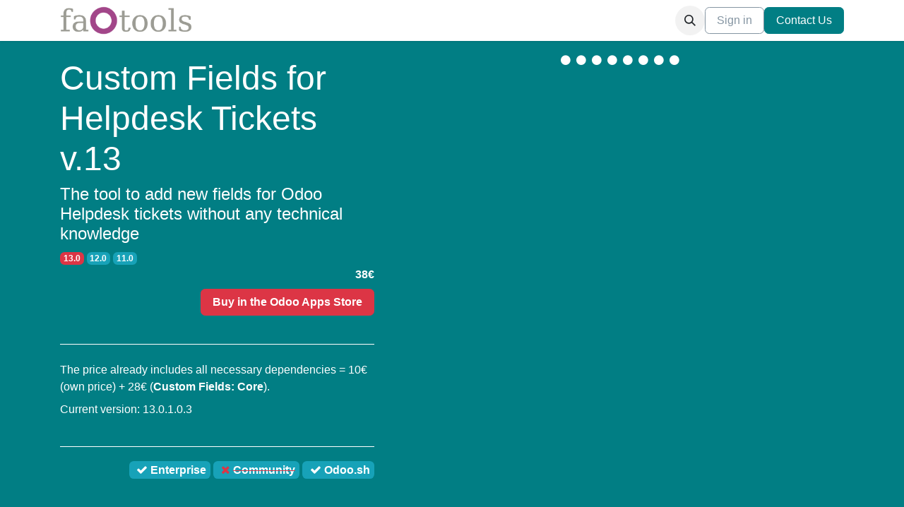

--- FILE ---
content_type: text/html; charset=utf-8
request_url: https://faotools.com/apps/13.0/custom-fields-for-helpdesk-tickets-13-0-helpdesk-custom-fields-407
body_size: 64930
content:
<!DOCTYPE html>
<html lang="en-US" data-website-id="1" data-main-object="module.description(407,)">
    <head>
        <meta charset="utf-8"/>
        <meta http-equiv="X-UA-Compatible" content="IE=edge"/>
        <meta name="viewport" content="width=device-width, initial-scale=1"/>
        <meta name="generator" content="Odoo"/>
        <meta name="description" content="The tool to add new fields for Odoo Helpdesk tickets without any technical knowledge"/>
            
        <meta property="og:type" content="website"/>
        <meta property="og:title" content="Odoo Custom Fields for Helpdesk Tickets"/>
        <meta property="og:site_name" content="faOtools"/>
        <meta property="og:url" content="https://faotools.com/apps/13.0/custom-fields-for-helpdesk-tickets-13-0-helpdesk-custom-fields-407"/>
        <meta property="og:image" content="https://faotools.com/web/image/website/1/logo?unique=dfb0fda"/>
        <meta property="og:description" content="The tool to add new fields for Odoo Helpdesk tickets without any technical knowledge"/>
            
        <meta name="twitter:card" content="summary_large_image"/>
        <meta name="twitter:title" content="Odoo Custom Fields for Helpdesk Tickets"/>
        <meta name="twitter:image" content="https://faotools.com/web/image/website/1/logo/300x300?unique=dfb0fda"/>
        <meta name="twitter:description" content="The tool to add new fields for Odoo Helpdesk tickets without any technical knowledge"/>
        
        <link rel="canonical" href="https://faotools.com/apps/13.0/custom-fields-for-helpdesk-tickets-13-0-helpdesk-custom-fields-407"/>
        
        <link rel="preconnect" href="https://fonts.gstatic.com/" crossorigin=""/>
        <title>Odoo Custom Fields for Helpdesk Tickets</title>
        <link type="image/x-icon" rel="shortcut icon" href="/web/image/website/1/favicon?unique=dfb0fda"/>
        <link rel="preload" href="/web/static/src/libs/fontawesome/fonts/fontawesome-webfont.woff2?v=4.7.0" as="font" crossorigin=""/>
        <link type="text/css" rel="stylesheet" href="/web/assets/1/0943cd3/web.assets_frontend.min.css"/>
        <script id="web.layout.odooscript" type="text/javascript">
            var odoo = {
                csrf_token: "08bb72d0e8552bed02805c552064cc0fc953106do1794741375",
                debug: "",
            };
        </script>
        <script type="text/javascript">
            odoo.__session_info__ = {"is_admin": false, "is_system": false, "is_public": true, "is_website_user": true, "user_id": false, "is_frontend": true, "profile_session": null, "profile_collectors": null, "profile_params": null, "show_effect": false, "currencies": {}, "bundle_params": {"lang": "en_US", "website_id": 1}, "websocket_worker_version": "17.0-1", "translationURL": "/website/translations", "cache_hashes": {"translations": "5807d9527a1e45b70c6a2395bfc6e85d0d4a86ab"}, "geoip_country_code": null, "geoip_phone_code": null, "lang_url_code": "en", "turnstile_site_key": "0x4AAAAAAA1HyNNsRdmXQlxI"};
            if (!/(^|;\s)tz=/.test(document.cookie)) {
                const userTZ = Intl.DateTimeFormat().resolvedOptions().timeZone;
                document.cookie = `tz=${userTZ}; path=/`;
            }
        </script>
        <script type="text/javascript" defer="defer" src="/web/assets/1/0880efb/web.assets_frontend_minimal.min.js" onerror="__odooAssetError=1"></script>
        <script type="text/javascript" defer="defer" data-src="/web/assets/1/43ed038/web.assets_frontend_lazy.min.js" onerror="__odooAssetError=1"></script>
        
        
    </head>
    <body>



        <div id="wrapwrap" class="  o_portal ">
                <header id="top" data-anchor="true" data-name="Header" data-extra-items-toggle-aria-label="Extra items button" class="   o_header_standard" style=" ">
                    
    <nav data-name="Navbar" aria-label="Main" class="navbar navbar-expand-lg navbar-light o_colored_level o_cc d-none d-lg-block shadow-sm ">
        

            <div id="o_main_nav" class="o_main_nav container">
                
    <a data-name="Navbar Logo" href="/" class="navbar-brand logo me-4">
            
            <span role="img" aria-label="Logo of faOtools" title="faOtools"><img src="/web/image/website/1/logo/faOtools?unique=dfb0fda" class="img img-fluid" width="95" height="40" alt="faOtools" loading="lazy"/></span>
        </a>
    
                
    <ul id="top_menu" role="menu" class="nav navbar-nav top_menu o_menu_loading me-auto">
        

                    
    <li role="presentation" class="nav-item">
        <a role="menuitem" href="/apps" class="nav-link ">
            <span>Apps</span>
        </a>
    </li>
    <li role="presentation" class="nav-item">
        <a role="menuitem" href="/docs" class="nav-link ">
            <span>Docs</span>
        </a>
    </li>
    <li role="presentation" class="nav-item">
        <a role="menuitem" href="/my/tickets/newticket?url_type_id=4" class="nav-link ">
            <span>Contact Us</span>
        </a>
    </li>
    <li role="presentation" class="nav-item">
        <a role="menuitem" href="/my/home" class="nav-link ">
            <span>My Account</span>
        </a>
    </li>
                
    </ul>
                
                <ul class="navbar-nav align-items-center gap-2 flex-shrink-0 justify-content-end ps-3">
                    
                    
        <li class="">
                <div class="modal fade css_editable_mode_hidden" id="o_search_modal" aria-hidden="true" tabindex="-1">
                    <div class="modal-dialog modal-lg pt-5">
                        <div class="modal-content mt-5">
    <form method="get" class="o_searchbar_form o_wait_lazy_js s_searchbar_input " action="/website/search" data-snippet="s_searchbar_input">
            <div role="search" class="input-group input-group-lg">
        <input type="search" name="search" class="search-query form-control oe_search_box border-0 bg-light border border-end-0 p-3" placeholder="Search..." data-search-type="all" data-limit="5" data-display-image="true" data-display-description="true" data-display-extra-link="true" data-display-detail="true" data-order-by="name asc"/>
        <button type="submit" aria-label="Search" title="Search" class="btn oe_search_button border border-start-0 px-4 bg-o-color-4">
            <i class="oi oi-search"></i>
        </button>
    </div>

            <input name="order" type="hidden" class="o_search_order_by" value="name asc"/>
            
    
        </form>
                        </div>
                    </div>
                </div>
                <a data-bs-target="#o_search_modal" data-bs-toggle="modal" role="button" title="Search" href="#" class="btn rounded-circle p-1 lh-1 o_navlink_background text-reset o_not_editable">
                    <i class="oi oi-search fa-stack lh-lg"></i>
                </a>
        </li>
                    
                    
                    
                    
            <li class=" o_no_autohide_item">
                <a href="/web/login" class="btn btn-outline-secondary">Sign in</a>
            </li>
                    
        
        
                    
        <li class="">
            <div class="oe_structure oe_structure_solo ">
                <section class="oe_unremovable oe_unmovable s_text_block" data-snippet="s_text_block" data-name="Text">
                    <div class="container">
                        <a href="/contactus" class="oe_unremovable btn btn-primary btn_cta">Contact Us</a>
                    </div>
                </section>
            </div>
        </li>
                </ul>
            </div>
        
    </nav>
    <nav data-name="Navbar" aria-label="Mobile" class="navbar  navbar-light o_colored_level o_cc o_header_mobile d-block d-lg-none shadow-sm px-0 ">
        

        <div class="o_main_nav container flex-wrap justify-content-between">
            
    <a data-name="Navbar Logo" href="/" class="navbar-brand logo ">
            
            <span role="img" aria-label="Logo of faOtools" title="faOtools"><img src="/web/image/website/1/logo/faOtools?unique=dfb0fda" class="img img-fluid" width="95" height="40" alt="faOtools" loading="lazy"/></span>
        </a>
    
            <ul class="o_header_mobile_buttons_wrap navbar-nav flex-row align-items-center gap-2 mb-0">
                <li class="o_not_editable">
                    <button class="nav-link btn me-auto p-2 o_not_editable" type="button" data-bs-toggle="offcanvas" data-bs-target="#top_menu_collapse_mobile" aria-controls="top_menu_collapse_mobile" aria-expanded="false" aria-label="Toggle navigation">
                        <span class="navbar-toggler-icon"></span>
                    </button>
                </li>
            </ul>
            <div id="top_menu_collapse_mobile" class="offcanvas offcanvas-end o_navbar_mobile">
                <div class="offcanvas-header justify-content-end o_not_editable">
                    <button type="button" class="nav-link btn-close" data-bs-dismiss="offcanvas" aria-label="Close"></button>
                </div>
                <div class="offcanvas-body d-flex flex-column justify-content-between h-100 w-100">
                    <ul class="navbar-nav">
                        
                        
        <li class="">
    <form method="get" class="o_searchbar_form o_wait_lazy_js s_searchbar_input " action="/website/search" data-snippet="s_searchbar_input">
            <div role="search" class="input-group mb-3">
        <input type="search" name="search" class="search-query form-control oe_search_box border-0 bg-light rounded-start-pill text-bg-light ps-3" placeholder="Search..." data-search-type="all" data-limit="0" data-display-image="true" data-display-description="true" data-display-extra-link="true" data-display-detail="true" data-order-by="name asc"/>
        <button type="submit" aria-label="Search" title="Search" class="btn oe_search_button rounded-end-pill bg-o-color-3 pe-3">
            <i class="oi oi-search"></i>
        </button>
    </div>

            <input name="order" type="hidden" class="o_search_order_by" value="name asc"/>
            
    
        </form>
        </li>
                        
    <ul role="menu" class="nav navbar-nav top_menu  ">
        

                            
    <li role="presentation" class="nav-item">
        <a role="menuitem" href="/apps" class="nav-link ">
            <span>Apps</span>
        </a>
    </li>
    <li role="presentation" class="nav-item">
        <a role="menuitem" href="/docs" class="nav-link ">
            <span>Docs</span>
        </a>
    </li>
    <li role="presentation" class="nav-item">
        <a role="menuitem" href="/my/tickets/newticket?url_type_id=4" class="nav-link ">
            <span>Contact Us</span>
        </a>
    </li>
    <li role="presentation" class="nav-item">
        <a role="menuitem" href="/my/home" class="nav-link ">
            <span>My Account</span>
        </a>
    </li>
                        
    </ul>
                        
                        
                    </ul>
                    <ul class="navbar-nav gap-2 mt-3 w-100">
                        
            <li class=" o_no_autohide_item">
                <a href="/web/login" class="btn btn-outline-secondary w-100">Sign in</a>
            </li>
                        
        
        
                        
                        
        <li class="">
            <div class="oe_structure oe_structure_solo ">
                <section class="oe_unremovable oe_unmovable s_text_block" data-snippet="s_text_block" data-name="Text">
                    <div class="container">
                        <a href="/contactus" class="oe_unremovable btn btn-primary btn_cta w-100">Contact Us</a>
                    </div>
                </section>
            </div>
        </li>
                    </ul>
                </div>
            </div>
        </div>
    
    </nav>
    
        </header>
                <main>
                    
            <div id="wrap" class="o_portal_wrap">
                
            
            <div class="support-main-background">
                <div class="container">
                    <div class="row">
                        <div class="col-lg-5 col-md-5 mt16">
        <div class="h-100 support-centered-block">
            <div>
                <div class="row mt8 mb8">
                    <div class="col-lg-12 col-md-12">
                        <h1 class="mt0">
                            <span>Custom Fields for Helpdesk Tickets</span>
                            v.13
                        </h1>
                        <h4 class="mt8 mb8">The tool to add new fields for Odoo Helpdesk tickets without any technical knowledge</h4>
                    </div>
                    <div class="col-lg-12 col-md-12">
        <span>
                <span>
                    <span class="badge text-bg-danger">
                        13.0
                    </span>
                </span>
                <a href="/apps/12.0/custom-fields-for-helpdesk-tickets-12-0-helpdesk-custom-fields-339">
                    <span class="badge text-bg-info">
                        12.0
                    </span>
                </a>
                <a href="/apps/11.0/custom-fields-for-helpdesk-tickets-11-0-helpdesk-custom-fields-355">
                    <span class="badge text-bg-info">
                        11.0
                    </span>
                </a>
        </span>
                    </div>
                    <div class="col-lg-12 col-md-12">
        <strong class="support-pull-right ml4">
                <span>
                    38€
                </span>
        </strong>
                    </div>
                </div>
                <div class="row mt0 mb16">
                    <div class="col-md-12 col-lg-12">
                        <div class="w-100 support-text-right">
                            <a class="btn btn-danger" href="https://apps.odoo.com/apps/modules/13.0/helpdesk_custom_fields/">
                                <strong>
                                    <span>Buy</span>
                                    in the Odoo Apps Store
                                </strong>
                            </a>
                        </div>
                        <div class="w-100 support-text-right mt8">
                        </div>
                    </div>
                </div>
                <div class="row mt0 mb16">
                    <div class="col-lg-12 col-md-12">
                        <hr/>
                    </div>
                    <div class="col-lg-12 col-md-12">
                        <div class="col-12 mt8 mb8">
                            <span>
                                The price already includes all necessary dependencies =
                                <span data-oe-type="float" data-oe-expression="tool.price">10</span>€ (own price)
                                    +
                                    <span data-oe-type="float" data-oe-expression="app_dep.price">28</span>€
                                    (<a target="_blank" href="/apps/13.0/custom-fields-core-13-0-custom-fields-404"><span>Custom Fields: Core</span></a>).
                            </span>
                        </div>
                        <div class="col-12 mt8 mb8">
                            <span>
                                Current version: 13.0.1.0.3
                            </span>
                        </div>
                    </div>
                </div>
                <div class="row mt0 mb16">
                    <div class="col-lg-12 col-md-12">
                        <hr/>
                    </div>
        <div class="col-12 support-text-right">
            <div class="badge text-bg-info descriptor-badge">
                <span title="The tool is compatible with the Odoo Enterprise version">
                    <i class="fa fa-check ml4"> </i>
                    Enterprise
                </span>
            </div>
            <div class="badge text-bg-info descriptor-badge">
                <span class="text-danger" title="The tool is NOT compatible with the Odoo Community version">
                    <i class="fa fa-close ml4"> </i>
                    <del>
                        <span class="text-white">Community</span>
                    </del>
                </span>
            </div>
            <div class="badge text-bg-info descriptor-badge" title="The tool might be installed to Odoo.sh if you have a private git repository">
                <span>
                    <i class="fa fa-check ml4"> </i>
                    Odoo.sh
                </span>
            </div>
        </div>
                </div>
            </div>
        </div>
                        </div>
                        <div class="col-lg-7 col-md-7 mt16">
        <div id="module_pages_carousel" class="descriptor-module-pages-carousel support-full-screen support-main-background">
            <div class="descriptor-carousel-container support-hidden-overflow support-portal-hidden-mobile">
                <div class="descriptor-carousel">
                    <div class="descriptor-slides">
                            <div class="descriptor-slide" id="descriptor_slide_0">
                                <div class="descriptor-cover w-100 h-100">
                                    <div class="descriptor-full-screen w-100">
                                        <span class="fa fa-expand descriptor-full-screen-icon fa-2x"></span>
                                    </div>
                                    <div class="descriptor-arrows w-100">
                                        <div class="descriptor-arrow w-50" data-index="7">
                                            <span class="fa fa-chevron-left fa-2x"></span>
                                        </div>
                                        <div class="descriptor-arrow descriptor-arrow-right w-50" data-index="1">
                                            <span class="fa fa-chevron-right fa-2x"></span>
                                        </div>
                                    </div>
                                </div>
                                <div class="descriptor-image">
                                    <img class="img img-fluid d-block descriptor-image-image" alt="Customize properties of Helpdesk tickets" id="descriptor_img_0" data-src="/web/image/12086/helpdesk_custom_fields_list.png" loading="lazy"/>
                                </div>
                            </div>
                            <div class="descriptor-slide" id="descriptor_slide_1">
                                <div class="descriptor-cover w-100 h-100">
                                    <div class="descriptor-full-screen w-100">
                                        <span class="fa fa-expand descriptor-full-screen-icon fa-2x"></span>
                                    </div>
                                    <div class="descriptor-arrows w-100">
                                        <div class="descriptor-arrow w-50" data-index="0">
                                            <span class="fa fa-chevron-left fa-2x"></span>
                                        </div>
                                        <div class="descriptor-arrow descriptor-arrow-right w-50" data-index="2">
                                            <span class="fa fa-chevron-right fa-2x"></span>
                                        </div>
                                    </div>
                                </div>
                                <div class="descriptor-image">
                                    <img class="img img-fluid d-block descriptor-image-image" alt="Customized form view of Helpdesk tickets" id="descriptor_img_1" data-src="/web/image/12087/ticket_with_custom_fields.png" loading="lazy"/>
                                </div>
                            </div>
                            <div class="descriptor-slide" id="descriptor_slide_2">
                                <div class="descriptor-cover w-100 h-100">
                                    <div class="descriptor-full-screen w-100">
                                        <span class="fa fa-expand descriptor-full-screen-icon fa-2x"></span>
                                    </div>
                                    <div class="descriptor-arrows w-100">
                                        <div class="descriptor-arrow w-50" data-index="1">
                                            <span class="fa fa-chevron-left fa-2x"></span>
                                        </div>
                                        <div class="descriptor-arrow descriptor-arrow-right w-50" data-index="3">
                                            <span class="fa fa-chevron-right fa-2x"></span>
                                        </div>
                                    </div>
                                </div>
                                <div class="descriptor-image">
                                    <img class="img img-fluid d-block descriptor-image-image" alt="Tickets&#39; custom fields in portal" id="descriptor_img_2" data-src="/web/image/12088/helpdesk_portal_custom_fields.png" loading="lazy"/>
                                </div>
                            </div>
                            <div class="descriptor-slide" id="descriptor_slide_3">
                                <div class="descriptor-cover w-100 h-100">
                                    <div class="descriptor-full-screen w-100">
                                        <span class="fa fa-expand descriptor-full-screen-icon fa-2x"></span>
                                    </div>
                                    <div class="descriptor-arrows w-100">
                                        <div class="descriptor-arrow w-50" data-index="2">
                                            <span class="fa fa-chevron-left fa-2x"></span>
                                        </div>
                                        <div class="descriptor-arrow descriptor-arrow-right w-50" data-index="4">
                                            <span class="fa fa-chevron-right fa-2x"></span>
                                        </div>
                                    </div>
                                </div>
                                <div class="descriptor-image">
                                    <img class="img img-fluid d-block descriptor-image-image" alt="Field types for custom Helpdesk tickets" id="descriptor_img_3" data-src="/web/image/12089/ticket_custom_field_types.png" loading="lazy"/>
                                </div>
                            </div>
                            <div class="descriptor-slide" id="descriptor_slide_4">
                                <div class="descriptor-cover w-100 h-100">
                                    <div class="descriptor-full-screen w-100">
                                        <span class="fa fa-expand descriptor-full-screen-icon fa-2x"></span>
                                    </div>
                                    <div class="descriptor-arrows w-100">
                                        <div class="descriptor-arrow w-50" data-index="3">
                                            <span class="fa fa-chevron-left fa-2x"></span>
                                        </div>
                                        <div class="descriptor-arrow descriptor-arrow-right w-50" data-index="5">
                                            <span class="fa fa-chevron-right fa-2x"></span>
                                        </div>
                                    </div>
                                </div>
                                <div class="descriptor-image">
                                    <img class="img img-fluid d-block descriptor-image-image" alt="Custom fields depend on helpdesk ticket types" id="descriptor_img_4" data-src="/web/image/12090/ticket_custom_field.png" loading="lazy"/>
                                </div>
                            </div>
                            <div class="descriptor-slide" id="descriptor_slide_5">
                                <div class="descriptor-cover w-100 h-100">
                                    <div class="descriptor-full-screen w-100">
                                        <span class="fa fa-expand descriptor-full-screen-icon fa-2x"></span>
                                    </div>
                                    <div class="descriptor-arrows w-100">
                                        <div class="descriptor-arrow w-50" data-index="4">
                                            <span class="fa fa-chevron-left fa-2x"></span>
                                        </div>
                                        <div class="descriptor-arrow descriptor-arrow-right w-50" data-index="6">
                                            <span class="fa fa-chevron-right fa-2x"></span>
                                        </div>
                                    </div>
                                </div>
                                <div class="descriptor-image">
                                    <img class="img img-fluid d-block descriptor-image-image" alt="Selection fields for helpdesk tickets" id="descriptor_img_5" data-src="/web/image/12091/ticket_fields_selection_option.png" loading="lazy"/>
                                </div>
                            </div>
                            <div class="descriptor-slide" id="descriptor_slide_6">
                                <div class="descriptor-cover w-100 h-100">
                                    <div class="descriptor-full-screen w-100">
                                        <span class="fa fa-expand descriptor-full-screen-icon fa-2x"></span>
                                    </div>
                                    <div class="descriptor-arrows w-100">
                                        <div class="descriptor-arrow w-50" data-index="5">
                                            <span class="fa fa-chevron-left fa-2x"></span>
                                        </div>
                                        <div class="descriptor-arrow descriptor-arrow-right w-50" data-index="7">
                                            <span class="fa fa-chevron-right fa-2x"></span>
                                        </div>
                                    </div>
                                </div>
                                <div class="descriptor-image">
                                    <img class="img img-fluid d-block descriptor-image-image" alt="Menu for custom fields of tickets" id="descriptor_img_6" data-src="/web/image/12092/menu_for_helpdesk_custom_fields.png" loading="lazy"/>
                                </div>
                            </div>
                            <div class="descriptor-slide" id="descriptor_slide_7">
                                <div class="descriptor-cover w-100 h-100">
                                    <div class="descriptor-full-screen w-100">
                                        <span class="fa fa-expand descriptor-full-screen-icon fa-2x"></span>
                                    </div>
                                    <div class="descriptor-arrows w-100">
                                        <div class="descriptor-arrow w-50" data-index="6">
                                            <span class="fa fa-chevron-left fa-2x"></span>
                                        </div>
                                        <div class="descriptor-arrow descriptor-arrow-right w-50" data-index="0">
                                            <span class="fa fa-chevron-right fa-2x"></span>
                                        </div>
                                    </div>
                                </div>
                                <div class="descriptor-image">
                                    <img class="img img-fluid d-block descriptor-image-image" alt="Helpdesk Custom Submit Form" id="descriptor_img_7" data-src="/web/image/13389/helpdeskticket_input_custom.png" loading="lazy"/>
                                </div>
                            </div>
                    </div>
                    <div class="descriptor-indicators support-centered-block">
                            <div class="descriptor-indicator" data-index="0" id="descriptor_indicator_0">
                                <i class="fa fa-circle"> </i>
                            </div>
                            <div class="descriptor-indicator" data-index="1" id="descriptor_indicator_1">
                                <i class="fa fa-circle"> </i>
                            </div>
                            <div class="descriptor-indicator" data-index="2" id="descriptor_indicator_2">
                                <i class="fa fa-circle"> </i>
                            </div>
                            <div class="descriptor-indicator" data-index="3" id="descriptor_indicator_3">
                                <i class="fa fa-circle"> </i>
                            </div>
                            <div class="descriptor-indicator" data-index="4" id="descriptor_indicator_4">
                                <i class="fa fa-circle"> </i>
                            </div>
                            <div class="descriptor-indicator" data-index="5" id="descriptor_indicator_5">
                                <i class="fa fa-circle"> </i>
                            </div>
                            <div class="descriptor-indicator" data-index="6" id="descriptor_indicator_6">
                                <i class="fa fa-circle"> </i>
                            </div>
                            <div class="descriptor-indicator" data-index="7" id="descriptor_indicator_7">
                                <i class="fa fa-circle"> </i>
                            </div>
                    </div>
                </div>
            </div>
        </div>
                        </div>
                        <div class="col-lg-12 col-md-12 mt16">
        <div class="mt16 support-centered-block">
            <ul class="nav descriptor-nav-tabs" role="tablist">
                <li class="descriptor-nav-item">
                    <a href="#features" class="support-nav-link descriptor-nav-link active" data-bs-toggle="tab" aria-expanded="true">
                       Features
                    </a>
                </li>
                <li class="descriptor-nav-item">
                    <a href="#support_info" class="support-nav-link descriptor-nav-link" data-bs-toggle="tab" aria-expanded="true">
                       Support
                    </a>
                </li>
            </ul>
        </div>
                        </div>
                    </div>
                </div>
            </div>
            
            <div class="container mt32 descriptor-description">
                <div class="row">
                    <div class="tab-content col-lg-12 col-md-12">
                        
                        <div id="features" class="tab-pane active">
        <div class="row">
            <div class="col-lg-12 col-md-12 mt8 mb8">Often Odoo tickets' fields are not enough to reflect your helpdesk processes, while customization requires developer competences. This tool is introduced to make everything as simple as creating a new document in Odoo. The app let you prepare new ticket properties fast and comfortable.</div>
        </div>
        <div class="mt8">
                <div class="row mt8 mb16">
                    <div class="col-lg-12 col-md-12">
                        <h2 class="support-bold-header">Fields creation without technical knowledge</h2>
                    </div>
                    <section class="w-100">
                        <div class="col-lg-12 col-md-12 descriptor-feature-box mb8">In order to show a new property for Helpdesk tickets, just create a custom field. Nothing else is required!<br/>
You are welcome to prepare fields of various types: single line text (char), simple text without formatting (text), rich text (HTML-formatted text), integer or float numbers, drop-down choice with your own options (selection), checkbox (boolean), date or date and time, binary (a file to upload), reference to another Odoo document (e.g. for a sale order, contact; many2one.<br/>
The rights to create custom fields belong to Helpdesk managers.</div>
                        <div class="col-lg-12 col-md-12 mb16">
                            <div class="s_faq_collapse">
                                <div id="features_extras" class="accordion" role="tablist">
                                        <div class="card bg-white descriptor-card-bottom">
                                            <a href="#" role="tab" data-bs-toggle="collapse" class="card-header collapsed" data-bs-parent="#features_extras" aria-expanded="false" data-bs-target="#noteAccordeon_1953_screenshots">
                                                Screenshots
                                            </a>
                                            <div class="collapse" role="tabpanel" id="noteAccordeon_1953_screenshots">
                                                <div class="card-body">
                                                    <h3>Screenshots</h3>
        <div class="mb32">
            <div class="col-lg-12 col-md-12 mb16 mt8 support-no-padding">
                <h4>Helpdesk tickets' custom fields</h4>
            </div>
            <div class="col-lg-12 col-md-12 mb16 mt8 support-no-padding">
                <img class="img img-fluid mx-auto descriptor-loading-image" src="/web/image/modules_website.placeholder" alt="Customize properties of Helpdesk tickets" data-src="/web/image/12086/helpdesk_custom_fields_list.png" loading="lazy"/>
            </div>
        </div>
        <div class="mb32">
            <div class="col-lg-12 col-md-12 mb16 mt8 support-no-padding">
                <h4>Custom fields: multiple types to select</h4>
            </div>
            <div class="col-lg-12 col-md-12 mb16 mt8 support-no-padding">
                <img class="img img-fluid mx-auto descriptor-loading-image" src="/web/image/modules_website.placeholder" alt="Field types for custom Helpdesk tickets" data-src="/web/image/12089/ticket_custom_field_types.png" loading="lazy"/>
            </div>
        </div>
        <div class="mb32">
            <div class="col-lg-12 col-md-12 mb16 mt8 support-no-padding">
                <h4>Custom fields: drop-down choice</h4>
            </div>
            <div class="col-lg-12 col-md-12 mb16 mt8 support-no-padding">
                <img class="img img-fluid mx-auto descriptor-loading-image" src="/web/image/modules_website.placeholder" alt="Selection fields for helpdesk tickets" data-src="/web/image/12091/ticket_fields_selection_option.png" loading="lazy"/>
            </div>
        </div>
        <div class="mb32">
            <div class="col-lg-12 col-md-12 mb16 mt8 support-no-padding">
                <h4>Helpdesk custom fields' menu</h4>
            </div>
            <div class="col-lg-12 col-md-12 mb16 mt8 support-no-padding">
                <img class="img img-fluid mx-auto descriptor-loading-image" src="/web/image/modules_website.placeholder" alt="Menu for custom fields of tickets" data-src="/web/image/12092/menu_for_helpdesk_custom_fields.png" loading="lazy"/>
            </div>
        </div>
                                                </div>
                                            </div>
                                        </div>
                                </div>
                            </div>
                        </div>
                    </section>
                </div>
                <div class="row mt8 mb16">
                    <div class="col-lg-12 col-md-12">
                        <h2 class="support-bold-header">Simple interface placement</h2>
                    </div>
                    <section class="w-100">
                        <div class="col-lg-12 col-md-12 descriptor-feature-box mb8">Choose an interface location for a new field from a closed list to structure properties for users.<br/>
Make fields required to be entered by merely checking a related box.</div>
                        <div class="col-lg-12 col-md-12 mb16">
                            <div class="s_faq_collapse">
                                <div id="features_extras" class="accordion" role="tablist">
                                        <div class="card bg-white descriptor-card-bottom">
                                            <a href="#" role="tab" data-bs-toggle="collapse" class="card-header collapsed" data-bs-parent="#features_extras" aria-expanded="false" data-bs-target="#noteAccordeon_1954_screenshots">
                                                Screenshots
                                            </a>
                                            <div class="collapse" role="tabpanel" id="noteAccordeon_1954_screenshots">
                                                <div class="card-body">
                                                    <h3>Screenshots</h3>
        <div class="mb32">
            <div class="col-lg-12 col-md-12 mb16 mt8 support-no-padding">
                <h4>Helpdesk ticket form with custom fields</h4>
            </div>
            <div class="col-lg-12 col-md-12 mb16 mt8 support-no-padding">
                <img class="img img-fluid mx-auto descriptor-loading-image" src="/web/image/modules_website.placeholder" alt="Customized form view of Helpdesk tickets" data-src="/web/image/12087/ticket_with_custom_fields.png" loading="lazy"/>
            </div>
        </div>
                                                </div>
                                            </div>
                                        </div>
                                </div>
                            </div>
                        </div>
                    </section>
                </div>
                <div class="row mt8 mb16">
                    <div class="col-lg-12 col-md-12">
                        <h2 class="support-bold-header">Might be available in submit form and portal</h2>
                    </div>
                    <section class="w-100">
                        <div class="col-lg-12 col-md-12 descriptor-feature-box mb8">Configure custom fields for submit (input) form by selection input placement on custom fields forms.<br/>
Optionally show also new fields for external HelpDesk users by defining a portal placement for those fields.</div>
                        <div class="col-lg-12 col-md-12 mb16">
                            <div class="s_faq_collapse">
                                <div id="features_extras" class="accordion" role="tablist">
                                        <div class="card bg-white descriptor-card-bottom">
                                            <a href="#" role="tab" data-bs-toggle="collapse" class="card-header collapsed" data-bs-parent="#features_extras" aria-expanded="false" data-bs-target="#noteAccordeon_1955_screenshots">
                                                Screenshots
                                            </a>
                                            <div class="collapse" role="tabpanel" id="noteAccordeon_1955_screenshots">
                                                <div class="card-body">
                                                    <h3>Screenshots</h3>
        <div class="mb32">
            <div class="col-lg-12 col-md-12 mb16 mt8 support-no-padding">
                <h4>Helpdesk tickets portal view with custom fields (optionally)</h4>
            </div>
            <div class="col-lg-12 col-md-12 mb16 mt8 support-no-padding">
                <img class="img img-fluid mx-auto descriptor-loading-image" src="/web/image/modules_website.placeholder" alt="Tickets&#39; custom fields in portal" data-src="/web/image/12088/helpdesk_portal_custom_fields.png" loading="lazy"/>
            </div>
        </div>
        <div class="mb32">
            <div class="col-lg-12 col-md-12 mb16 mt8 support-no-padding">
                <h4>Custom fields for input form</h4>
            </div>
            <div class="col-lg-12 col-md-12 mb16 mt8 support-no-padding">
                <img class="img img-fluid mx-auto descriptor-loading-image" src="/web/image/modules_website.placeholder" alt="Helpdesk Custom Submit Form" data-src="/web/image/13389/helpdeskticket_input_custom.png" loading="lazy"/>
            </div>
        </div>
                                                </div>
                                            </div>
                                        </div>
                                </div>
                            </div>
                        </div>
                    </section>
                </div>
                <div class="row mt8 mb16">
                    <div class="col-lg-12 col-md-12">
                        <h2 class="support-bold-header">Different fields for different ticket types</h2>
                    </div>
                    <section class="w-100">
                        <div class="col-lg-12 col-md-12 descriptor-feature-box mb8">Show fields for tickets only of specific types, and do not show for others. Thus set of columns for issues and questions might be different.</div>
                        <div class="col-lg-12 col-md-12 mb16">
                            <div class="s_faq_collapse">
                                <div id="features_extras" class="accordion" role="tablist">
                                        <div class="card bg-white descriptor-card-bottom">
                                            <a href="#" role="tab" data-bs-toggle="collapse" class="card-header collapsed" data-bs-parent="#features_extras" aria-expanded="false" data-bs-target="#noteAccordeon_1956_screenshots">
                                                Screenshots
                                            </a>
                                            <div class="collapse" role="tabpanel" id="noteAccordeon_1956_screenshots">
                                                <div class="card-body">
                                                    <h3>Screenshots</h3>
        <div class="mb32">
            <div class="col-lg-12 col-md-12 mb16 mt8 support-no-padding">
                <h4>Different fields for different ticket types</h4>
            </div>
            <div class="col-lg-12 col-md-12 mb16 mt8 support-no-padding">
                <img class="img img-fluid mx-auto descriptor-loading-image" src="/web/image/modules_website.placeholder" alt="Custom fields depend on helpdesk ticket types" data-src="/web/image/12090/ticket_custom_field.png" loading="lazy"/>
            </div>
        </div>
                                                </div>
                                            </div>
                                        </div>
                                </div>
                            </div>
                        </div>
                    </section>
                </div>
                <div class="row mt8 mb16">
                    <div class="col-lg-12 col-md-12">
                        <h2 class="support-bold-header">Compatible with standard Odoo features</h2>
                    </div>
                    <section class="w-100">
                        <div class="col-lg-12 col-md-12 descriptor-feature-box mb16">Custom fields might be used in Odoo advanced search to add new filters.<br/>
It is possible to import and export custom properties.<br/>
Developers can use custom fields in their scripts and view adaptations.</div>
                    </section>
                </div>
        </div>
                        </div>
                        
                        
                        
                        <div id="support_info" class="tab-pane">
        <div class="row ">
            <div class="col-lg-12 col-md-12 support-no-padding">
                <div class="col-lg-12 col-md-12 support-main-background descriptor-support-area">
                    <div class="text-center">
                    </div>
                    <div class="text-center mt8 mb8">
                        <a class="descriptor-support-area-button support-nav-link" target="_blank" href="https://faotools.com/my/tickets/newticket?&amp;url_app_id=109&amp;ticket_version=13.0&amp;ticket_license=enterpise&amp;url_type_id=1">
                            <i class="fa fa-bug"></i> Bug Report
                        </a>
                        <a class="descriptor-support-area-button support-nav-link" target="_blank" href="https://faotools.com/my/tickets/newticket?&amp;url_app_id=109&amp;ticket_version=13.0&amp;ticket_license=enterpise&amp;url_type_id=4">
                            <i class="fa fa-info-circle"></i> Raise Question
                        </a>
                        <a class="descriptor-support-area-button support-nav-link" target="_blank" href="https://faotools.com/my/tickets/newticket?&amp;url_app_id=109&amp;ticket_version=13.0&amp;ticket_license=enterpise&amp;url_type_id=5">
                            <i class="fa fa-bookmark"></i> Share Features Ideas
                        </a>
                    </div>
                </div>
                <div class="col-lg-12 col-md-12 mt16 mb16">
                    <h3>Bug reporting</h3>
                    <p>If you encounter bugs or inconsistent behavior, do not hesitate to contact us. We guarantee to provide fixes within 60 days of purchase and are intensely interested in improving our tools even after this period.</p>
                    <p>You do not need a phone number or credit card to contact us. You should only pass a short email sign-up, which does not take more than 30 seconds.</p>
                    <p>Please include as many details as possible in your request: screenshots, Odoo server logs, a full description of how to reproduce your problem, and so on. Usually, it takes a few business days to prepare a working plan for an issue (if a bug is confirmed) or provide you with guidelines on what should be done (otherwise).</p>
                </div>
                <div class="col-lg-12 col-md-12 mt16 mb16">
                    <h3>Public features requests and module ideas (free development)</h3>
                    <p>We are strongly motivated to improve our tools and would be grateful for any feedback. If your requirements are of public use and might be efficiently implemented, the team will include those in our to-do list.</p>
                    <p>Such a to-do list is processed regularly and does not assume extra fees. Although we cannot promise deadlines and final design, it might be a good way to get desired features without investments and risks.</p>
                    <p>You do not need a phone number or credit card to contact us. You should only pass a short email sign-up, which does not take more than 30 seconds.</p>
                </div>
            </div>
        </div>
                        </div>
                    </div>
        <div class="col-md-12 col-lg-12 mt16 mb16">
            <div class="row">
                <div class="col-lg-12 col-md-12 mb8">
                    <big><strong>You may also like the tools</strong></big>
                </div>
            </div>
            <div class="row">
                    <div class="col-lg-4 col-md-4 mb32">
                        <div class="row">
                            <div class="col-lg-3 col-md-5">
                                <a href="/apps/13.0/cloud-storage-solutions-13-0-cloud-base-430">
                                    <img class="img descriptor-icon-module" src="/web/image/2183/icon.png" alt="Cloud Storage Solutions" loading="lazy"/>
                                </a>
                            </div>
                            <div class="col-lg-9 col-md-7">
                                <a href="/apps/13.0/cloud-storage-solutions-13-0-cloud-base-430">
                                    Cloud Storage Solutions
                                </a>
                                <p class="mb0">
                                    <small>The technical core to synchronize your cloud storage solution with Odoo</small>
                                </p>
        <strong class="support-pull-right ml4">
                <span>
                    398€
                </span>
        </strong>
                            </div>
                        </div>
                    </div>
                    <div class="col-lg-4 col-md-4 mb32">
                        <div class="row">
                            <div class="col-lg-3 col-md-5">
                                <a href="/apps/13.0/onedrive-sharepoint-odoo-integration-13-0-onedrive-428">
                                    <img class="img descriptor-icon-module" src="/web/image/12509/icon.png" alt="OneDrive / SharePoint Odoo Integration" loading="lazy"/>
                                </a>
                            </div>
                            <div class="col-lg-9 col-md-7">
                                <a href="/apps/13.0/onedrive-sharepoint-odoo-integration-13-0-onedrive-428">
                                    OneDrive / SharePoint Odoo Integration
                                </a>
                                <p class="mb0">
                                    <small>The tool to automatically synchronize Odoo attachments with OneDrive files in both ways</small>
                                </p>
        <strong class="support-pull-right ml4">
                <span>
                    487€
                </span>
        </strong>
                            </div>
                        </div>
                    </div>
                    <div class="col-lg-4 col-md-4 mb32">
                        <div class="row">
                            <div class="col-lg-3 col-md-5">
                                <a href="/apps/13.0/google-drive-odoo-integration-13-0-google-drive-odoo-426">
                                    <img class="img descriptor-icon-module" src="/web/image/4657/icon.png" alt="Google Drive Odoo Integration" loading="lazy"/>
                                </a>
                            </div>
                            <div class="col-lg-9 col-md-7">
                                <a href="/apps/13.0/google-drive-odoo-integration-13-0-google-drive-odoo-426">
                                    Google Drive Odoo Integration
                                </a>
                                <p class="mb0">
                                    <small>The tool to automatically synchronize Odoo attachments with Google Drive files in both ways</small>
                                </p>
        <strong class="support-pull-right ml4">
                <span>
                    487€
                </span>
        </strong>
                            </div>
                        </div>
                    </div>
                    <div class="col-lg-4 col-md-4 mb32">
                        <div class="row">
                            <div class="col-lg-3 col-md-5">
                                <a href="/apps/13.0/knowsystem-knowledge-base-system-13-0-knowsystem-432">
                                    <img class="img descriptor-icon-module" src="/web/image/5147/icon.png" alt="KnowSystem: Knowledge Base System" loading="lazy"/>
                                </a>
                            </div>
                            <div class="col-lg-9 col-md-7">
                                <a href="/apps/13.0/knowsystem-knowledge-base-system-13-0-knowsystem-432">
                                    KnowSystem: Knowledge Base System
                                </a>
                                <p class="mb0">
                                    <small>The tool to build deep and structured knowledge base for internal and external use. Knowledge System. KMS</small>
                                </p>
        <strong class="support-pull-right ml4">
                    <del class="text-danger mr8 support-text-no-wrap">
                        398€
                    </del>
                <span>
                    338€
                </span>
        </strong>
                            </div>
                        </div>
                    </div>
                    <div class="col-lg-4 col-md-4 mb32">
                        <div class="row">
                            <div class="col-lg-3 col-md-5">
                                <a href="/apps/13.0/universal-appointments-and-time-reservations-13-0-business-appointment-467">
                                    <img class="img descriptor-icon-module" src="/web/image/14856/icon.png" alt="Universal Appointments and Time Reservations" loading="lazy"/>
                                </a>
                            </div>
                            <div class="col-lg-9 col-md-7">
                                <a href="/apps/13.0/universal-appointments-and-time-reservations-13-0-business-appointment-467">
                                    Universal Appointments and Time Reservations
                                </a>
                                <p class="mb0">
                                    <small>The tool for time-based service management from booking appointment to sale and reviews</small>
                                </p>
        <strong class="support-pull-right ml4">
                <span>
                    398€
                </span>
        </strong>
                            </div>
                        </div>
                    </div>
                    <div class="col-lg-4 col-md-4 mb32">
                        <div class="row">
                            <div class="col-lg-3 col-md-5">
                                <a href="/apps/13.0/kpi-balanced-scorecard-13-0-kpi-scorecard-477">
                                    <img class="img descriptor-icon-module" src="/web/image/67959/icon.png" alt="KPI Balanced Scorecard" loading="lazy"/>
                                </a>
                            </div>
                            <div class="col-lg-9 col-md-7">
                                <a href="/apps/13.0/kpi-balanced-scorecard-13-0-kpi-scorecard-477">
                                    KPI Balanced Scorecard
                                </a>
                                <p class="mb0">
                                    <small>The tool to set up KPI targets and control their fulfillment by periods</small>
                                </p>
        <strong class="support-pull-right ml4">
                <span>
                    198€
                </span>
        </strong>
                            </div>
                        </div>
                    </div>
                    <div class="col-lg-4 col-md-4 mb32">
                        <div class="row">
                            <div class="col-lg-3 col-md-5">
                                <a href="/apps/13.0/password-manager-13-0-odoo-password-manager-416">
                                    <img class="img descriptor-icon-module" src="/web/image/6889/icon.png" alt="Password Manager" loading="lazy"/>
                                </a>
                            </div>
                            <div class="col-lg-9 col-md-7">
                                <a href="/apps/13.0/password-manager-13-0-odoo-password-manager-416">
                                    Password Manager
                                </a>
                                <p class="mb0">
                                    <small>The tool to safely keep passwords for shared use</small>
                                </p>
        <strong class="support-pull-right ml4">
                <span>
                    198€
                </span>
        </strong>
                            </div>
                        </div>
                    </div>
                    <div class="col-lg-4 col-md-4 mb32">
                        <div class="row">
                            <div class="col-lg-3 col-md-5">
                                <a href="/apps/13.0/joint-calendar-13-0-joint-calendar-381">
                                    <img class="img descriptor-icon-module" src="/web/image/2570/icon.png" alt="Joint Calendar" loading="lazy"/>
                                </a>
                            </div>
                            <div class="col-lg-9 col-md-7">
                                <a href="/apps/13.0/joint-calendar-13-0-joint-calendar-381">
                                    Joint Calendar
                                </a>
                                <p class="mb0">
                                    <small>The tool to combine different Odoo events in a few configurable super calendars. Shared calendar. Common calendar.</small>
                                </p>
        <strong class="support-pull-right ml4">
                <span>
                    88€
                </span>
        </strong>
                            </div>
                        </div>
                    </div>
                    <div class="col-lg-4 col-md-4 mb32">
                        <div class="row">
                            <div class="col-lg-3 col-md-5">
                                <a href="/apps/13.0/url-transliterations-for-website-pages-13-0-website-url-translations-455">
                                    <img class="img descriptor-icon-module" src="/web/image/14433/icon.png" alt="URL Transliterations for Website Pages" loading="lazy"/>
                                </a>
                            </div>
                            <div class="col-lg-9 col-md-7">
                                <a href="/apps/13.0/url-transliterations-for-website-pages-13-0-website-url-translations-455">
                                    URL Transliterations for Website Pages
                                </a>
                                <p class="mb0">
                                    <small>The tool to translate URL addresses of Odoo website pages</small>
                                </p>
        <strong class="support-pull-right ml4">
                <span>
                    38€
                </span>
        </strong>
                            </div>
                        </div>
                    </div>
            </div>
        </div>
                </div>
            </div>
        
            </div>
        
        <div id="o_shared_blocks" class="oe_unremovable"></div>
                </main>
                <footer id="bottom" data-anchor="true" data-name="Footer" class="o_footer o_colored_level o_cc ">
                    <div id="footer" class="oe_structure oe_structure_solo">
                <section class="s_text_block pt40 pb16" data-snippet="s_text_block" data-name="Text">
                    <div class="container support-footer">
                        <div class="row">
                            <div class="col-lg-3 pt24 pb24">
                                <h5 class="mb-3">Quick links</h5>
                                <ul class="list-unstyled">
                                    <li><a href="/apps">Our tools</a></li>
                                    <li><a href="https://apps.odoo.com/apps/modules/browse?author=faOtools">Our apps in the Odoo Store</a></li>
                                    <li><a href="/promos">Promos</a></li>
                                </ul>
                                <h5 class="mb-3">Contact us</h5>
                                <ul class="list-unstyled">
                                    <li><a href="/my/tickets/newticket">New ticket</a></li>
                                    <li><a href="/my/tickets/newticket?&amp;url_type_id=3">Request live preview</a></li>
                                    <li><a href="/my/tickets/newticket?&amp;url_type_id=4">Raise question</a></li>
                                    <li><a href="/my/tickets/newticket?&amp;url_type_id=1">Bug report</a></li>
                                </ul>
                            </div>
                            <div class="col-lg-3 pt24 pb24">
                                <h5 class="mb-3">Best Sellers</h5><data>
        <ul class="list-unstyled">
                <li><a href="/apps/19.0/cloud-storage-solutions-19-0-cloud-base-1031"><span>Cloud Storage Solutions</span></a></li>
                <li><a href="/apps/19.0/knowsystem-knowledge-base-system-19-0-knowsystem-1043"><span>KnowSystem: Knowledge Base System</span></a></li>
                <li><a href="/apps/19.0/kpi-balanced-scorecard-19-0-kpi-scorecard-1027"><span>KPI Balanced Scorecard</span></a></li>
                <li><a href="/apps/19.0/password-manager-19-0-odoo-password-manager-1015"><span>Password Manager</span></a></li>
                <li><a href="/apps/19.0/universal-appointments-and-time-reservations-19-0-business-appointment-1051"><span>Universal Appointments and Time Reservations</span></a></li>
                <li><a href="/apps/19.0/onedrive-sharepoint-odoo-integration-19-0-onedrive-1035"><span>OneDrive / SharePoint Odoo Integration</span></a></li>
                <li><a href="/apps/19.0/lost-messages-routing-19-0-mail-manual-routing-1037"><span>Lost Messages Routing</span></a></li>
                <li><a href="/apps/19.0/joint-calendar-19-0-joint-calendar-1029"><span>Joint Calendar</span></a></li>
                <li><a href="/apps/19.0/advanced-variant-prices-19-0-variant-price-system-1059"><span>Advanced Variant Prices</span></a></li>
        </ul></data>
                            </div>
                            <div id="connect" class="col-lg-6 pt24 pb24">
                                <h5 class="mb-3">About us</h5>
                                <p>
                                    faOtools is the developers and business analysts team that helps you extend <a href="https://www.odoo.com" target="_blank">Odoo's</a> potential. Since 2012, we have communicated with end users for whom the software became the primary business tool. As a result, we are proud of the dozens of successful apps that have been developed. We are open to new ideas and challenges to create the best Odoo tools for business needs worldwide.
                                </p>
                                <p>
                                    <a href="https://www.youtube.com/channel/UCOqnrAAKZ3ak5qkeWG_NJ6g">
                                        <i class="fa fa-youtube"> faOtools YouTube</i>
                                    </a>
                                </p>
                                <h5 class="mb-3">Legal info</h5>
                                <ul class="list-unstyled">
                                    <li><a href="/privacystatement">Privacy Statement</a></li>
                                    <li><a href="/tools-licensing">License terms for apps</a></li>
                                </ul>
                                <p><small>Copyright © faOtools</small></p>
                            </div>
                        </div>
                    </div>
                </section>
            </div>
                </footer>
            </div>
            <script id="tracking_code" async="async" src="https://www.googletagmanager.com/gtag/js?id=UA-178463269-1"></script>
            <script id="tracking_code_config">
                window.dataLayer = window.dataLayer || [];
                function gtag(){dataLayer.push(arguments);}
                gtag('consent', 'default', {
                    'ad_storage': 'denied',
                    'ad_user_data': 'denied',
                    'ad_personalization': 'denied',
                    'analytics_storage': 'denied',
                });
                gtag('js', new Date());
                gtag('config', 'UA-178463269-1');
                function allConsentsGranted() {
                    gtag('consent', 'update', {
                        'ad_storage': 'granted',
                        'ad_user_data': 'granted',
                        'ad_personalization': 'granted',
                        'analytics_storage': 'granted',
                    });
                }
                    allConsentsGranted();
            </script>
        
        </body>
</html>